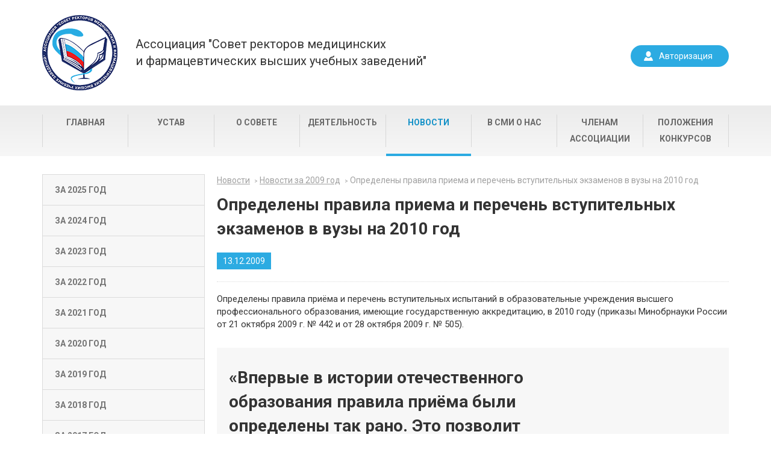

--- FILE ---
content_type: text/html; charset=UTF-8
request_url: https://sovetrektorov.ru/novosti/2009/opredeleny-pravila-priema-i-perechen-vstupitelnykh-ekzamenov-v-vuzy-na-2010-god/
body_size: 4465
content:
 
<!DOCTYPE html>
<html lang="en">

<head>
    <meta charset="UTF-8">
    <meta name="viewport" content="width=device-width">
	<title>Определены правила приема и перечень вступительных экзаменов в вузы на 2010 год</title>
	<link rel="apple-touch-icon" sizes="57x57" href="/apple-icon-57x57.png">
	<link rel="apple-touch-icon" sizes="60x60" href="/apple-icon-60x60.png">
	<link rel="apple-touch-icon" sizes="72x72" href="/apple-icon-72x72.png">
	<link rel="apple-touch-icon" sizes="76x76" href="/apple-icon-76x76.png">
	<link rel="apple-touch-icon" sizes="114x114" href="/apple-icon-114x114.png">
	<link rel="apple-touch-icon" sizes="120x120" href="/apple-icon-120x120.png">
	<link rel="apple-touch-icon" sizes="144x144" href="/apple-icon-144x144.png">
	<link rel="apple-touch-icon" sizes="152x152" href="/apple-icon-152x152.png">
	<link rel="apple-touch-icon" sizes="180x180" href="/apple-icon-180x180.png">
	<link rel="icon" type="image/png" sizes="192x192"  href="/android-icon-192x192.png">
	<link rel="icon" type="image/png" sizes="32x32" href="/favicon-32x32.png">
	<link rel="icon" type="image/png" sizes="96x96" href="/favicon-96x96.png">
	<link rel="icon" type="image/png" sizes="16x16" href="/favicon-16x16.png">
	<link rel="manifest" href="/manifest.json">
	<meta name="msapplication-TileColor" content="#ffffff">
	<meta name="msapplication-TileImage" content="/ms-icon-144x144.png">
	<meta name="theme-color" content="#ffffff">
<meta http-equiv="Content-Type" content="text/html; charset=UTF-8" />
<link href="/bitrix/templates/bluedesign/css/jquery.bxslider.css?16569376863274" type="text/css"  data-template-style="true"  rel="stylesheet" />
<link href="/bitrix/templates/bluedesign/css/bootstrap-select.min.css?16569376865778" type="text/css"  data-template-style="true"  rel="stylesheet" />
<link href="/bitrix/templates/bluedesign/css/bootstrap.min.css?165693768615888" type="text/css"  data-template-style="true"  rel="stylesheet" />
<link href="/bitrix/templates/bluedesign/styles.css?16569376861302" type="text/css"  data-template-style="true"  rel="stylesheet" />
<link href="/bitrix/templates/bluedesign/template_styles.css?165693768624485" type="text/css"  data-template-style="true"  rel="stylesheet" />
</head>

<body>
	<div id="panel"></div>
	<header>
        <div class="container">
            <div class="logoblock">
                <a href="/" class="logo"></a>
                <a href="/" class="logotext">Ассоциация "Совет ректоров медицинских<br>и фармацевтических высших учебных заведений"</a>
            </div>
            <div class="autoriz">
							<a href="javascript:void(0)">Авторизация</a>
                <div class="tooltip">
                    <a href="javascript:void(0)" class="closetooltip"></a>
                    
<form name="system_auth_form6zOYVN" method="post" target="_top" action="/novosti/2009/opredeleny-pravila-priema-i-perechen-vstupitelnykh-ekzamenov-v-vuzy-na-2010-god/?SECTION_CODE=2009&amp;ELEMENT_CODE=opredeleny-pravila-priema-i-perechen-vstupitelnykh-ekzamenov-v-vuzy-na-2010-god" class="autoriz-form">
	<input type="hidden" name="backurl" value="/novosti/2009/opredeleny-pravila-priema-i-perechen-vstupitelnykh-ekzamenov-v-vuzy-na-2010-god/index.php?SECTION_CODE=2009&amp;ELEMENT_CODE=opredeleny-pravila-priema-i-perechen-vstupitelnykh-ekzamenov-v-vuzy-na-2010-god" />
	<input type="hidden" name="AUTH_FORM" value="Y" />
	<input type="hidden" name="TYPE" value="AUTH" />
		<label>Логин</label>
		<input type="text" name="USER_LOGIN" maxlength="50" value="" size="17" />
		
		<label>Пароль</label>
		<input type="password" name="USER_PASSWORD" maxlength="50" size="17" autocomplete="off" />
				<input type="submit" name="Login" value="Войти" />
		</form>

                </div>
			            </div>
        </div>
    </header>
	<section class="topmenuwrap">
        <div class="container">
			


<ul class="topmenu">
	<li ><a href="/">Главная</a></li>
		<li ><a href="/ustav">Устав</a></li>
		<li ><a href="/o-sovete">О совете</a></li>
		<li ><a href="/deyatelnost">Деятельность</a></li>
		<li class="active"><a href="/novosti">Новости</a></li>
		<li ><a href="/v-smi-o-nas">В СМИ о нас</a></li>
		<li ><a href="/chlenam-soveta">Членам Ассоциации</a></li>
		<li ><a href="/polozheniya-konkursov/">Положения конкурсов</a></li>
	</ul>
        </div>
    </section>
	<section class="content">
        <div class="container">
					
<div class="leftmenuwrap">
<ul>
				
							<li class="no-child "><a href="/novosti/" class="root-item">За 2025 год</a></li>
											
							<li class="no-child "><a href="/novosti/" class="root-item">За 2024 год</a></li>
											
							<li class="no-child "><a href="/novosti/2023/" class="root-item">За 2023 год</a></li>
											
							<li class="no-child "><a href="/novosti/2022/" class="root-item">За 2022 год</a></li>
											
							<li class="no-child "><a href="/novosti/2021/" class="root-item">За 2021 год</a></li>
											
							<li class="no-child "><a href="/novosti/2020/" class="root-item">За 2020 год</a></li>
											
							<li class="no-child "><a href="/novosti/2019/" class="root-item">За 2019 год</a></li>
											
							<li class="no-child "><a href="/novosti/2018/" class="root-item">За 2018 год</a></li>
											
							<li class="no-child "><a href="/novosti/2017/" class="root-item">За 2017 год</a></li>
											
							<li class="no-child "><a href="/novosti/2016/" class="root-item">За 2016 год</a></li>
											
							<li class="no-child "><a href="/novosti/2015/" class="root-item">За 2015 год</a></li>
											
							<li class="no-child "><a href="/novosti/2014/" class="root-item">За 2014 год</a></li>
											
							<li class="no-child "><a href="/novosti/2013/" class="root-item">За 2013 год</a></li>
											
							<li class="no-child "><a href="/novosti/2012/" class="root-item">За 2012 год</a></li>
											
							<li class="no-child "><a href="/novosti/2011/" class="root-item">За 2011 год</a></li>
											
							<li class="no-child "><a href="/novosti/2010/" class="root-item">За 2010 год</a></li>
											
							<li class="no-child active"><a href="/novosti/2009/" class="root-item-selected">За 2009 год</a></li>
											
							<li class="no-child "><a href="/novosti/2008/" class="root-item">За 2008 год</a></li>
											
							<li class="no-child "><a href="" class="root-item"></a></li>
							</ul>
</div>
            <div class="rightcontentwrap">
				<div class="breadcrumbswrap"><ul class="breadcrumbs">
			<li id="bx_breadcrumb_0" itemscope="" itemtype="http://data-vocabulary.org/Breadcrumb" itemref="bx_breadcrumb_1">
				<a href="/novosti/" title="Новости" itemprop="url">Новости</a>
			</li>
			<li id="bx_breadcrumb_1" itemscope="" itemtype="http://data-vocabulary.org/Breadcrumb" itemprop="child">
				<a href="/novosti/2009/" title="Новости за 2009 год" itemprop="url">Новости за 2009 год</a>
			</li>
			<li class="active">
				<a href="#">Определены правила приема и перечень вступительных экзаменов в вузы на 2010 год</a>
			</li></ul></div>                <h1 id="pagetitle">Определены правила приема и перечень вступительных экзаменов в вузы на 2010 год</h1>
		
<div>
<div class="newsheading">
	<span class="datewrap"><p class="newsdate">13.12.2009</p></span>
</div>
	<div class="newsdetailtext">
	<p>
	 Определены правила приёма и&nbsp;перечень вступительных испытаний в&nbsp;образовательные учреждения высшего профессионального образования, имеющие государственную аккредитацию, в&nbsp;2010 году (приказы Минобрнауки России от&nbsp;21&nbsp;октября 2009&nbsp;г.&nbsp;№&nbsp;442 и&nbsp;от&nbsp;28&nbsp;октября 2009&nbsp;г.&nbsp;№&nbsp;505).
</p><div class="grayblock">
<h2 style="width: 600px;">«Впервые в&nbsp;истории отечественного образования правила приёма были определены так рано. Это позволит ребятам раньше определиться со&nbsp;своим выбором и&nbsp;лучше подготовиться к&nbsp;предстоящим экзаменам»,&nbsp;— отметил директор Департамента государственной политики в&nbsp;образовании Минобрнауки России Игорь Реморенко.</h2></div>
<p>
	 До&nbsp;1&nbsp;февраля все российские вузы опубликуют на&nbsp;своих сайтах в&nbsp;сети Интернет правила приёма, направления подготовки в&nbsp;соответствии с&nbsp;лицензией, а&nbsp;также перечень вступительных испытаний по&nbsp;каждому направлению подготовки. Вуз вправе установить три или четыре вступительных испытания на&nbsp;каждое направление подготовки, в&nbsp;т.&nbsp;ч. русский язык и&nbsp;профильный экзамен.
</p>
<p>
	 По&nbsp;мнению Игоря Реморенко, «В&nbsp;целом, новые подходы к&nbsp;приёму в&nbsp;высшую школу ориентированы на&nbsp;расширение возможностей ребят: в&nbsp;условиях серьёзного демографического спада именно их&nbsp;выбор служит основным критерием для оценки качества образования в&nbsp;вузах».
</p>
<p>
	 «Новый перечень вступительных испытаний ориентирован на&nbsp;новые стандарты высшего образования, которые сейчас активно разрабатываются и&nbsp;принимаются. Данный перечень экзаменов будет более удобным для ребят: сдав определённые экзамены, абитуриент будет иметь возможность выбрать из&nbsp;большого перечня специальностей»,&nbsp;— подчеркнул Игорь Реморенко.
</p>
<p>
	 В&nbsp;целом, по&nbsp;сравнению с&nbsp;правилами 2009&nbsp;года, серьёзных изменений немного: уменьшится число этапов зачисления в&nbsp;вузы с&nbsp;трёх до&nbsp;двух; введена возможность для вузов устанавливать минимальный порог баллов не&nbsp;только по&nbsp;профильному, но&nbsp;и&nbsp;по&nbsp;непрофильным предметам; уменьшена доля поступающих по&nbsp;целевому приёму с&nbsp;30&nbsp;до&nbsp;20%; зафиксирована норма о&nbsp;подаче заявлений в&nbsp;пять вузов на&nbsp;три конкурса в&nbsp;каждом.
</p>
<p>
	 Проект приказа Минобрнауки России о&nbsp;правилах приёма в&nbsp;российские вузы был опубликован на&nbsp;сайте Министерства 4&nbsp;сентября 2009&nbsp;года. Все желающие могли направить свои предложения и&nbsp;замечания в&nbsp;Министерство, которые внимательно изучались и&nbsp;учитывались при выработке итогового текста. Проект приказа также обсуждался на&nbsp;коллегии Минобрнауки России 7&nbsp;октября 2009&nbsp;года.
</p>
<p>
 <a href="http://mon.gov.ru/dok/akt/6472/">Порядок приема граждан в&nbsp;имеющие государственную аккредитацию образовательные учреждения высшего профессионального образования</a>
</p>
<p>
 <a href="http://mon.gov.ru/dok/akt/5270/">Порядок проведения единого государственного экзамена</a>
</p>
<p>
 <a href="http://mon.gov.ru/dok/akt/6471/">Перечень вступительных испытаний в&nbsp;образовательные учреждения высшего профессионального образования, имеющие государственную аккредитацию</a>
</p>
<p>
 <br>
 <a href="http://mon.gov.ru/press/news/6474/">Минобрнауки России</a>
</p>	</div>


		
	

</div>        </div>
    </section>
    <footer>
        <div class="container">
            						            <div class="contactswrap">
				<div class="contblock">
					<p><b>Адрес:</b> 119991, Москва, ул.Трубецкая, д.8 стр.2</p>
					<p><b>Телефон:</b> (499) 248-60-24</p>
					<p><b>Факс:</b> (499) 248-09-72</p>
					<p><b>E-mail:</b> <a href="mailto:sovetrektorov@mma.ru">sovetrektorov@mma.ru</a></p>
                </div>
                <p><b>Контактное лицо</b>
                    <br>Решетников Владимир Анатольевич</p>
            </div>
            <div class="copyrightwrap">
                <p>© 2016 Совет ректоров</p>
                <div class="itslogowrap">
                    <a href="http://web.it-sfera.ru/" class="itslogo"><img src="/bitrix/templates/bluedesign/images/itlogo.png" alt=""></a>
                    <a href="http://web.it-sfera.ru/">Создание сайта</a>
                </div>
            </div>
        </div>
    </footer>

<script type="text/javascript" src="/bitrix/templates/bluedesign/js/jquery-1.12.0.min.js?165693768697362"></script>
<script type="text/javascript" src="/bitrix/templates/bluedesign/js/jquery.validate.min.js?165693768621090"></script>
<script type="text/javascript" src="/bitrix/templates/bluedesign/js/additional-methods.min.js?165693768617210"></script>
<script type="text/javascript" src="/bitrix/templates/bluedesign/js/messages_ru.min.js?16569376861928"></script>
<script type="text/javascript" src="/bitrix/templates/bluedesign/js/jquery.bxslider.min.js?165693768619359"></script>
<script type="text/javascript" src="/bitrix/templates/bluedesign/js/bootstrap-select.min.js?165693768631699"></script>
<script type="text/javascript" src="/bitrix/templates/bluedesign/js/defaults-ru_RU.min.js?1656937686854"></script>
<script type="text/javascript" src="/bitrix/templates/bluedesign/js/bootstrap.min.js?16569376863052"></script>
<script type="text/javascript" src="/bitrix/templates/bluedesign/js/custom.js?1656937686357"></script>
<script type="text/javascript" src="/bitrix/templates/bluedesign/components/bitrix/news.detail/detail/script.js?165693768686"></script>
<script type="text/javascript">var _ba = _ba || []; _ba.push(["aid", "6bd87621ce6f162ec571bbc816d7d8c2"]); _ba.push(["host", "sovetrektorov.ru"]); (function() {var ba = document.createElement("script"); ba.type = "text/javascript"; ba.async = true;ba.src = (document.location.protocol == "https:" ? "https://" : "http://") + "bitrix.info/ba.js";var s = document.getElementsByTagName("script")[0];s.parentNode.insertBefore(ba, s);})();</script>


</body>

</html>

--- FILE ---
content_type: application/javascript
request_url: https://sovetrektorov.ru/bitrix/templates/bluedesign/js/defaults-ru_RU.min.js?1656937686854
body_size: 541
content:
/*!
 * Bootstrap-select v1.10.0 (http://silviomoreto.github.io/bootstrap-select)
 *
 * Copyright 2013-2016 bootstrap-select
 * Licensed under MIT (https://github.com/silviomoreto/bootstrap-select/blob/master/LICENSE)
 */
!function(a,b){"function"==typeof define&&define.amd?define(["jquery"],function(a){return b(a)}):"object"==typeof exports?module.exports=b(require("jquery")):b(jQuery)}(this,function(a){!function(a){a.fn.selectpicker.defaults={noneSelectedText:"Ничего не выбрано",noneResultsText:"Совпадений не найдено {0}",countSelectedText:"Выбрано {0} из {1}",maxOptionsText:["Достигнут предел ({n} {var} максимум)","Достигнут предел в группе ({n} {var} максимум)",["items","item"]],doneButtonText:"Закрыть",multipleSeparator:", "}}(a)});